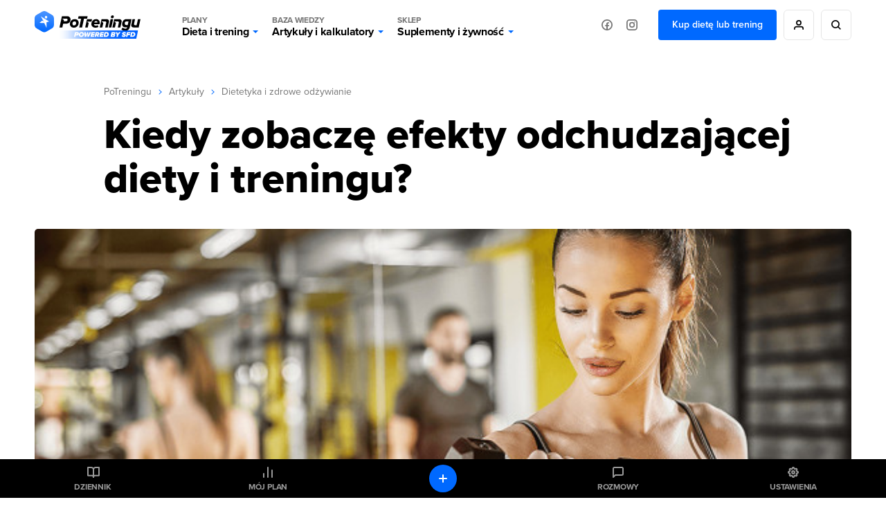

--- FILE ---
content_type: text/html; charset=UTF-8
request_url: https://potreningu.pl/comment/template/name/list
body_size: 194
content:


<section class="dark comment-box" ng-cloak ng-class="{'cmts-collapsed': !visible}">
	<a class="anhor" name="comments"></a>

	<div ng-if="!inited && initialization" class="progress">
		<div class="progress-overlay"></div>
		<section class="progress-text">
			Trwa ładowanie komentarzy		</section>
	</div>

	<div ng-if="inited">

		<div class="section-list-header" ng-click="toggleVisible()">
			<p class="title">Komentarze ({{count}}):</p>
		</div>

					<div class="quote-form login-need">
				<div class="quote-input">
					<a href="#" ng-click="login($event)">Zaloguj się</a> aby dodawać komentarze				</div>
			</div>
		
		<div ng-if="0 === count" class="cmt-empty">
			Nikt jeszcze nie dodał komentarza		</div>
		<article ng-repeat="item in items" class="quotation">
			<a ng-href="{{item.user.url}}" class="avatar">
				<img ng-src="{{item.user.avatar}}" alt="" />
			</a>

			<div class="name">
				<a ng-href="{{item.user.url}}" class="avatar">{{item.user.name}}</a>
				<time>{{item.time}}</time>
			</div>

			<div class="quote-text" data-ng-bind-html="item.content"></div>
		</article>
		<article ng-if="more" class="next-page">
			<div pt-spiner="pageLoad"></div>
			<a ng-href="{{nextPageUrl}}" ng-click="nextPage($event)">Zobacz więcej komentarzy</a>
		</article>
	</div>
</section>

--- FILE ---
content_type: image/svg+xml
request_url: https://static.potreningu.pl/layout/v2/i/icons/settings-white.svg
body_size: -39
content:
<svg xmlns="http://www.w3.org/2000/svg" width="16" height="16" viewBox="0 0 16 16">
  <g id="Icon_feather-settings" data-name="Icon feather-settings" transform="translate(-0.5 -0.5)" opacity="1">
    <path id="Path_1281" data-name="Path 1281" d="M17.318,15.409A1.909,1.909,0,1,1,15.409,13.5,1.909,1.909,0,0,1,17.318,15.409Z" transform="translate(-6.909 -6.909)" fill="none" stroke="#fff" stroke-linecap="round" stroke-linejoin="round" stroke-width="2"/>
    <path id="Path_1282" data-name="Path 1282" d="M13.209,10.409a1.05,1.05,0,0,0,.21,1.158l.038.038a1.273,1.273,0,1,1-1.8,1.8l-.038-.038a1.059,1.059,0,0,0-1.795.751v.108a1.273,1.273,0,1,1-2.545,0V14.17a1.1,1.1,0,0,0-1.845-.751l-.038.038a1.273,1.273,0,1,1-1.8-1.8l.038-.038a1.059,1.059,0,0,0-.751-1.795H2.773a1.273,1.273,0,1,1,0-2.545H2.83a1.1,1.1,0,0,0,.751-1.845l-.038-.038a1.273,1.273,0,1,1,1.8-1.8l.038.038a1.05,1.05,0,0,0,1.158.21h.051a1.05,1.05,0,0,0,.636-.961V2.773a1.273,1.273,0,1,1,2.545,0V2.83a1.059,1.059,0,0,0,1.795.751l.038-.038a1.273,1.273,0,1,1,1.8,1.8l-.038.038a1.05,1.05,0,0,0-.21,1.158v.051a1.05,1.05,0,0,0,.961.636h.108a1.273,1.273,0,1,1,0,2.545H14.17a1.05,1.05,0,0,0-.961.636Z" fill="none" stroke="#fff" stroke-linecap="round" stroke-linejoin="round" stroke-width="2"/>
  </g>
</svg>
